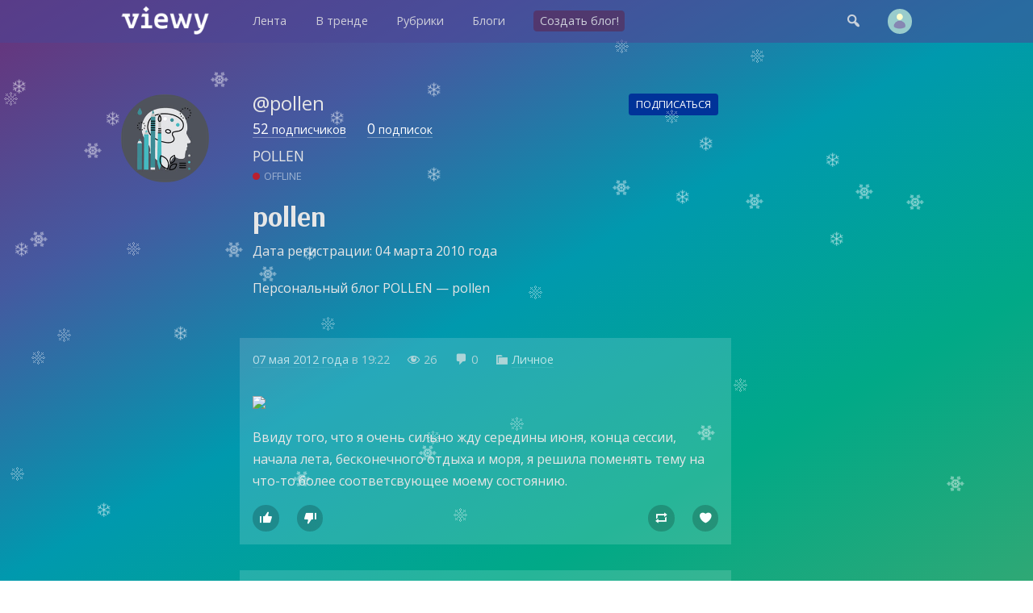

--- FILE ---
content_type: text/html; charset=UTF-8
request_url: https://viewy.ru/pollen
body_size: 13036
content:
<!DOCTYPE html>
<html lang="ru" prefix="og: https://ogp.me/ns#">
<head>
<meta content="ru" http-equiv="Content-Language">
<meta content="text/html; charset=utf-8" http-equiv="Content-Type">
<meta content="width=device-width,user-scalable=no" name="viewport">
<meta content="no-cache" http-equiv="pragma">
<meta content="no-cache" http-equiv="Cache-Control">



<title>POLLEN: pollen - Viewy [стр. 1/29]</title>

<meta property="robots" content="all">
<link rel="icon" type="image/png" href="https://viewy.ru/favicon.ico">
<link rel="apple-touch-icon" type="image/x-icon" href="https://viewy.ru/favicon/favicon-144.png">
<link rel="apple-touch-icon-precomposed" href="https://viewy.ru/favicon/favicon-152.png">
<link rel="icon" type="image/png" href="https://viewy.ru/favicon/favicon-32.png" sizes="32x32">
<link rel="icon" type="image/png" href="https://viewy.ru/favicon/favicon-57.png" sizes="57x57">
<link rel="icon" type="image/png" href="https://viewy.ru/favicon/favicon-76.png" sizes="76x76">
<link rel="icon" type="image/png" href="https://viewy.ru/favicon/favicon-96.png" sizes="96x96">
<link rel="icon" type="image/png" href="https://viewy.ru/favicon/favicon-120.png" sizes="120x120">
<link rel="icon" type="image/png" href="https://viewy.ru/favicon/favicon-128.png" sizes="128x128">
<link rel="icon" type="image/png" href="https://viewy.ru/favicon/favicon-144.png" sizes="144x144">
<link rel="icon" type="image/png" href="https://viewy.ru/favicon/favicon-152.png" sizes="152x152">
<link rel="icon" type="image/png" href="https://viewy.ru/favicon/favicon-180.png" sizes="180x180">
<link rel="icon" type="image/png" href="https://viewy.ru/favicon/favicon-196.png" sizes="196x196">
<link rel="icon" type="image/png" href="https://viewy.ru/favicon/favicon-256.png" sizes="256x256">
<meta property="og:site_name" content="Viewy">
<meta property="og:url" content="https://viewy.ru/pollen">
<meta property="ya:ovs:adult" content="false">
<meta property="ya:ovs:allow_embed" content="true">
<script src="https://viewy.ru/core/java/scale.js" type="text/javascript"></script>
<script src="https://viewy.ru/core/java/snow.js" type="text/javascript"></script>
<link href="https://viewy.ru/pollen" rel="canonical">
<link href="https://viewy.ru/core/style.css" rel="stylesheet" type="text/css">
<link href="https://viewy.ru/core/_default.css?ver=pollen~202601200727" rel="stylesheet" type="text/css" id="user-style">
<link href="https://viewy.ru/core/mobiles.css" rel="stylesheet" type="text/css">
<link href="https://viewy.ru/core/desktop.css" rel="stylesheet" type="text/css">
<link href="https://viewy.ru/sitemap/sitemap.xml" rel="sitemap" type="application/xml">
<!-- Yandex.Metrika counter -->
<script type="text/javascript" >
   (function(m,e,t,r,i,k,a){m[i]=m[i]||function(){(m[i].a=m[i].a||[]).push(arguments)};
   m[i].l=1*new Date();k=e.createElement(t),a=e.getElementsByTagName(t)[0],k.async=1,k.src=r,a.parentNode.insertBefore(k,a)})
   (window, document, "script", "https://mc.yandex.ru/metrika/tag.js", "ym");

   ym(55685047, "init", {
        clickmap:true,
        trackLinks:true,
        accurateTrackBounce:true
   });
</script>
<noscript><div><img src="https://mc.yandex.ru/watch/55685047" style="position:absolute; left:-9999px;" alt="" /></div></noscript>
<!-- /Yandex.Metrika counter -->
<!-- Global site tag (gtag.js) - Google Analytics -->
<script async src="https://www.googletagmanager.com/gtag/js?id=UA-152424751-1"></script>
<script>
  window.dataLayer = window.dataLayer || [];
  function gtag(){dataLayer.push(arguments);}
  gtag('js', new Date());

  gtag('config', 'UA-152424751-1');
</script>
<script src="https://viewy.ru/core/java/page.js" type="text/javascript"></script>

<meta property="title" content="pollen">
<meta property="og:title" content="pollen">
<meta property="twitter:title" content="pollen">
<meta property="og:type" content="profile">
<meta property="profile:username" content="pollen">
<meta property="og:locale" content="ru_RU">
<meta property="og:image" content="https://viewy.ru/data/avatar/viewy.jpg">
<meta property="og:image:type" content="image/png">
<meta property="og:image:secure_url" content="https://viewy.ru/data/avatar/viewy.jpg">
<meta property="vk:image" content="https://viewy.ru/data/avatar/viewy.jpg">

<meta name="description" content="Персональный блог POLLEN — pollen">
<meta property="og:description" content="Персональный блог POLLEN — pollen">
<meta property="twitter:description" content="Персональный блог POLLEN — pollen">

<meta content="блог, личный блог, POLLEN" name="keywords">
<link rel="alternate" type="application/rss+xml" href="https://viewy.ru/feed/pollen">
</head>

<body id="main">

<div id="run" style="display: none"></div>

<div class="tone" id="tone" style="display:none;" onclick="hideblock('tone'); hideblock('search'); hideblock('user-info'); hideblock('piclist-form'); hideblock('cover-form');">
	<div class="help">Чтобы вернуться — просто нажмите в любом месте на затемненном фоне</div>
</div>
<div class="search" id="search" style="display:none;">
	<div class="margin">
		<form id="qform" action="https://viewy.ru/search/" method="get">
			<input id="q" name="q" autofocus="autofocus">
		</form>
	</div>
</div>
<div id="user-info" class="user-info" style="display:none">
	<div class="margin">
		<div class="user-menu">
			<form class="enter" method="post">
				<input class="login" name="login">
				<input class="password" name="password" type="password">
				<input value="run" type="hidden" name="go">
				<input class="run" type="submit" value="Войти">
				<a class="reg" href="https://viewy.ru/register/">Регистрация</a>
				<div class="old"><a href="https://viewy.ru/restore/">Забыли пароль?</a></div>
			</form>
		</div>
	</div>
</div>
<div id="topper" class="top" style="left: 0px; right: 0px; top: 0px">
	<div class="margin">
		<div class="padding">
			<div class="logo"><a href="https://viewy.ru"></a></div>
			<div class="busy" id="menu-tone" style="display: none" onclick="hideblock('menu-tone'); document.getElementById('menu').className = 'menu';"></div>
			<div class="menu" id="menu" style>
			<nav itemscope itemtype="http://schema.org/SiteNavigationElement">
				<ul>
					<li itemprop="name" class="view-mobile"><a itemprop="url" href="https://viewy.ru">Главная</a></li>
					<li itemprop="name" ><a itemprop="url" href="https://viewy.ru/list/">Лента</a></li>
					<li itemprop="name" ><a itemprop="url" href="https://viewy.ru/hot/">В тренде</a></li>
					<li itemprop="name" ><a itemprop="url" href="https://viewy.ru/cat/">Рубрики</a></li>
					<li itemprop="name" ><a itemprop="url" href="https://viewy.ru/blog/">Блоги</a></li>
					<hr class="view-mobile">
					<li itemprop="name" ><a itemprop="url" href="https://viewy.ru/register/"><span class="new">Создать блог!</span></a></li>
					<hr class="view-mobile">
					<li itemprop="name" class="view-mobile"><a itemprop="url" href="https://viewy.ru/support/"><span>Блог проекта</span></a></li>
					<li itemprop="name" class="view-mobile"><a itemprop="url" href="mailto:mail@viewy.ru"><span>Написать нам</span></a></li>

				</ul>
			</nav>
			</div>
			<div class="user">
				<div class="top-icon view-mobile" onclick="showblock('menu-tone'); document.getElementById('menu').className = 'menu-smart';">&#xf349;</div>
				<div class="top-icon" onclick="showblock('tone'); showblock('search'); document.getElementById('q').focus();">&#xf179;</div>
				<div class="user-pic" onclick="showblock('tone'); showblock('user-info');" ></div>
			</div>
		</div>
	</div>
</div>


<div class="content">
	<div class="margin">
		<div class="padding">
			<div class="side-left" id="sl">
				<div class="user-avatar" style="background-image: url('https://viewy.ru/data/avatar/viewy.jpg');"></div>
			</div>
			<div class="side-right" id="sr">
			</div>
			<div class="user-avatar-big view-mobile">
				<div class="user-avatar" style="background-image: url('https://viewy.ru/data/avatar/viewy.jpg');"></div>
				<div class="user-desc-name">POLLEN</div>
				<div class="user-desc-follower"><span><a href="https://viewy.ru/followers/pollen"><strong>52</strong> подписчиков</a></span> <span><a href="https://viewy.ru/follows/pollen"><strong>0</strong> подписок</a></span></div>
			</div>
			<article class="user-desc">
					<div class="user-desc-page">@pollen</div>
					<div class="user-desc-subscribe" onclick="showblock('tone'); showblock('user-info');"><span id="follow" class="follow-blank">Подписаться</span></div>

					<div class="user-desc-follower view-desktop"><span><a href="https://viewy.ru/followers/pollen"><strong>52</strong> подписчиков</a></span> <span><a href="https://viewy.ru/follows/pollen"><strong>0</strong> подписок</a></span></div>
					<div class="user-desc-name view-desktop">POLLEN</div>
					<div class="view-mobile" style="height: 0.1em; clear: both;"></div>
					<div class="user-desc-active offline">OFFLINE</div>
					<h1>pollen</h1>
					<div>Дата регистрации: 04 марта 2010 года</div>
					<p>Персональный блог POLLEN — pollen</p>
					<div class="user-desc-link">
					</div>

			</article>
			<article id="note-34262587">
				<iframe style="display: none" src="https://viewy.ru/core/count/note.php?note=34262587"></iframe>
				<div class="highlight" onclick="href('https://viewy.ru/note/34262587', event, this);">
				<div class="data">
					<span class="view-desktop"><a href="https://viewy.ru/archive/note/2012-05-07">07 мая 2012 года</a> в</span><span class="view-mobile"><a href="https://viewy.ru/archive/note/2012-05-07">07.05.2012</a></span> 19:22					<span class="dash-right view-desktop">&#xf177;</span> <span class="view-desktop">26</span>
					<span class="dash-right view-desktop">&#xf101;</span> <span class="view-desktop">0</span>
					<span class="dash-right">&#xf318;</span> <a href="https://viewy.ru/category/private">Личное</a>
				</div>
				<div class="h1title"><a href="https://viewy.ru/note/34262587"></a></div>
				<p><img itemprop="image" height="300" align="middle" src="https://i019.radikal.ru/1205/4f/9bb167df450e.jpg" width="500" /></p>
<p>Ввиду того, что я очень сильно жду середины июня, конца сессии, начала лета, бесконечного отдыха и моря, я решила поменять тему на что-то более соответсвующее моему состоянию.</p>
					<div class="post-info">
						<div style="float: left;">
							<button title="Лайк" class="like" onclick="showblock('tone'); showblock('user-info'); event.stopPropagation();">&#xf529;</button>
							<button title="Дизлайк" class="dislike" onclick="showblock('tone'); showblock('user-info'); event.stopPropagation();">&#xf542;</button>
						</div>
						<div style="float: right;">
							<button title="Реблог" class="reblog" onclick="showblock('tone'); showblock('user-info'); event.stopPropagation();">&#xf515;</button>
							<button title="В избранное" class="favorite" onclick="showblock('tone'); showblock('user-info'); event.stopPropagation();">&#xf487;</button>
						</div>
						<div style="clear: both;"></div>
					</div>
				</div>
			</article>
			<article id="note-31840821">
				<iframe style="display: none" src="https://viewy.ru/core/count/note.php?note=31840821"></iframe>
				<div class="highlight" onclick="href('https://viewy.ru/note/31840821', event, this);">
				<div class="data">
					<span class="view-desktop"><a href="https://viewy.ru/archive/note/2012-04-03">03 апреля 2012 года</a> в</span><span class="view-mobile"><a href="https://viewy.ru/archive/note/2012-04-03">03.04.2012</a></span> 19:41					<span class="dash-right view-desktop">&#xf177;</span> <span class="view-desktop">29</span>
					<span class="dash-right view-desktop">&#xf101;</span> <span class="view-desktop">0</span>
					<span class="dash-right">&#xf318;</span> <a href="https://viewy.ru/category/private">Личное</a>
				</div>
				<div class="h1title"><a href="https://viewy.ru/note/31840821"></a></div>
				<p>Вот и я. Не хочу ничего писать, потому что настроение на нуле. Часто болит живот (не могу понять, почему на гуманитарных факультетах МГУ нет перерыва на обед?а на технических или около того есть. Что за дискриминация и ущемление прав и здоровья?), отвратительная погода (в апреле снег, сугробы, жуткий ветер, беспросветное небо), огромные завалы на учёбе (100500 переводов в неделю, 100500 распечаток, упражнений, текстов, <i>КУРСОВИК</i> <strike>блеать</strike>), в жизни какие-то сплошные подставы и ножи в спину. Окатили ведром ледяной воды. И вроде я уже высушилась, но одна-единственная холодная струя течет по позвоночнику. Не те люди, не те слова, не те действия. И, конечно, я. Не моя весна. Пережидаю.</p>
					<div class="post-info">
						<div style="float: left;">
							<button title="Лайк" class="like" onclick="showblock('tone'); showblock('user-info'); event.stopPropagation();">&#xf529;</button>
							<button title="Дизлайк" class="dislike" onclick="showblock('tone'); showblock('user-info'); event.stopPropagation();">&#xf542;</button>
						</div>
						<div style="float: right;">
							<button title="Реблог" class="reblog" onclick="showblock('tone'); showblock('user-info'); event.stopPropagation();">&#xf515;</button>
							<button title="В избранное" class="favorite" onclick="showblock('tone'); showblock('user-info'); event.stopPropagation();">&#xf487;</button>
						</div>
						<div style="clear: both;"></div>
					</div>
				</div>
			</article>
			<article id="note-30758115">
				<iframe style="display: none" src="https://viewy.ru/core/count/note.php?note=30758115"></iframe>
				<div class="highlight" onclick="href('https://viewy.ru/note/30758115', event, this);">
				<div class="data">
					<span class="view-desktop"><a href="https://viewy.ru/archive/note/2012-03-21">21 марта 2012 года</a> в</span><span class="view-mobile"><a href="https://viewy.ru/archive/note/2012-03-21">21.03.2012</a></span> 10:33					<span class="dash-right view-desktop">&#xf177;</span> <span class="view-desktop">29</span>
					<span class="dash-right view-desktop">&#xf101;</span> <span class="view-desktop">0</span>
					<span class="dash-right">&#xf318;</span> <a href="https://viewy.ru/category/private">Личное</a>
				</div>
				<div class="h1title"><a href="https://viewy.ru/note/30758115"></a></div>
				<p>О, мой застенчивый герой, <br> ты ловко избежал позора. <br> Как долго я играла роль, <br> не опираясь на партнера! <br> <br> К проклятой помощи твоей <br> я не прибегнула ни разу. <br> Среди кулис, среди теней <br> ты спасся, незаметный глазу. <br> <br> Но в этом сраме и бреду <br> я шла пред публикой жестокой - <br> все на беду, все на виду, <br> все в этой роли одинокой. <br> <br> О, как ты гоготал, партер! <br> Ты не прощал мне очевидность <br> бесстыжую моих потерь, <br> моей улыбки безобидность. <br> <br> И жадно шли твои стада <br> напиться из моей печали. <br> <b>Одна, одна - среди стыда <br> стою с упавшими плечами.</b> <br> <br> Но опрометчивой толпе <br> герой действительный не виден. <br> Герой, как боязно тебе! <br> Не бойся, я тебя не выдам. <br> <br> <b>Вся наша роль - моя лишь роль. <br> Я проиграла в ней жестоко. <br> Вся наша боль - моя лишь боль. <br> Но сколько боли. Сколько. Сколько.</b> <br> <b></b> Бэлла Ахмадулина</p>
					<div class="post-info">
						<div style="float: left;">
							<button title="Лайк" class="like" onclick="showblock('tone'); showblock('user-info'); event.stopPropagation();">&#xf529;</button>
							<button title="Дизлайк" class="dislike" onclick="showblock('tone'); showblock('user-info'); event.stopPropagation();">&#xf542;</button>
						</div>
						<div style="float: right;">
							<button title="Реблог" class="reblog" onclick="showblock('tone'); showblock('user-info'); event.stopPropagation();">&#xf515;</button>
							<button title="В избранное" class="favorite" onclick="showblock('tone'); showblock('user-info'); event.stopPropagation();">&#xf487;</button>
						</div>
						<div style="clear: both;"></div>
					</div>
				</div>
			</article>
			<article id="note-30756962">
				<iframe style="display: none" src="https://viewy.ru/core/count/note.php?note=30756962"></iframe>
				<div class="highlight" onclick="href('https://viewy.ru/note/30756962', event, this);">
				<div class="data">
					<span class="view-desktop"><a href="https://viewy.ru/archive/note/2012-03-21">21 марта 2012 года</a> в</span><span class="view-mobile"><a href="https://viewy.ru/archive/note/2012-03-21">21.03.2012</a></span> 10:06					<span class="dash-right view-desktop">&#xf177;</span> <span class="view-desktop">27</span>
					<span class="dash-right view-desktop">&#xf101;</span> <span class="view-desktop">0</span>
					<span class="dash-right">&#xf318;</span> <a href="https://viewy.ru/category/private">Личное</a>
				</div>
				<div class="h1title"><a href="https://viewy.ru/note/30756962"></a></div>
				<p>Полностью неудасное начало весны. Уже месяц я болею и никак не могу выкарабкаться. Замкнутый круг. Началось всё с танзилита, еще до Италии, потом насморк, потом горло, потом голос пропал и так до сих пор. Это ужасно выматывает и раздаражает, потому что быстро устаю, не могу нормально просыпаться по утрам, не хватает сил даже на институт. Постоянно отменяю работу, не могу втсретиться с друзьями по-нормальному. Очень много домашнего задания, бесконечного, изо дня в день, из недели в неделю. Надо писать курсовик. Работать. Для всего находить время, это всё так сложно и нереально. Может, потому что я на нуле из-за болезни.</p>
					<div class="post-info">
						<div style="float: left;">
							<button title="Лайк" class="like" onclick="showblock('tone'); showblock('user-info'); event.stopPropagation();">&#xf529;</button>
							<button title="Дизлайк" class="dislike" onclick="showblock('tone'); showblock('user-info'); event.stopPropagation();">&#xf542;</button>
						</div>
						<div style="float: right;">
							<button title="Реблог" class="reblog" onclick="showblock('tone'); showblock('user-info'); event.stopPropagation();">&#xf515;</button>
							<button title="В избранное" class="favorite" onclick="showblock('tone'); showblock('user-info'); event.stopPropagation();">&#xf487;</button>
						</div>
						<div style="clear: both;"></div>
					</div>
				</div>
			</article>
			<article id="note-29862185">
				<iframe style="display: none" src="https://viewy.ru/core/count/note.php?note=29862185"></iframe>
				<div class="highlight" onclick="href('https://viewy.ru/note/29862185', event, this);">
				<div class="data">
					<span class="view-desktop"><a href="https://viewy.ru/archive/note/2012-03-09">09 марта 2012 года</a> в</span><span class="view-mobile"><a href="https://viewy.ru/archive/note/2012-03-09">09.03.2012</a></span> 20:21					<span class="dash-right view-desktop">&#xf177;</span> <span class="view-desktop">26</span>
					<span class="dash-right view-desktop">&#xf101;</span> <span class="view-desktop">0</span>
					<span class="dash-right">&#xf318;</span> <a href="https://viewy.ru/category/private">Личное</a>
				</div>
				<div class="h1title"><a href="https://viewy.ru/note/29862185"></a></div>
				<p>Вот и я вернулась. Все меня спрашивают про какие-то сногшибательные впечатления, ну о чём вы, я была уже третий раз в одном и том же городе, там тепло и уютно, как дома, но уже без тех, понятное дело, восхитительных эмоций. Я как будто встретилась со старым знакомым после долгой разлуки. Любимая моя Италия. <br> Времени совсем нет на какой-то красивый пост, но как-нибудь кину фотки с этой поездки, для атмосферности. Вся в делах и заботах, хочу уже, чтобы прошла первая неделя, а то со столькими надо встретиться, столько всего обсудить, столькими новостями поделиться, столько уроков сделать, пропущенное наверстать&#8230; Скорее бы прошли уже первые дни после приезда откуда-нибудь, я их так не люблю. Сплошные планы, новости, много информации, много дел и мало времени. Надо влиться и все будет по-прежнему уже до конца семестра.</p>
<p>Привет, Москва. Давай уже весну побыстрее, а то после +20 и солнца над головой, тут как-то не совсем весна.</p>
					<div class="post-info">
						<div style="float: left;">
							<button title="Лайк" class="like" onclick="showblock('tone'); showblock('user-info'); event.stopPropagation();">&#xf529;</button>
							<button title="Дизлайк" class="dislike" onclick="showblock('tone'); showblock('user-info'); event.stopPropagation();">&#xf542;</button>
						</div>
						<div style="float: right;">
							<button title="Реблог" class="reblog" onclick="showblock('tone'); showblock('user-info'); event.stopPropagation();">&#xf515;</button>
							<button title="В избранное" class="favorite" onclick="showblock('tone'); showblock('user-info'); event.stopPropagation();">&#xf487;</button>
						</div>
						<div style="clear: both;"></div>
					</div>
				</div>
			</article>
			<article id="note-29268642">
				<iframe style="display: none" src="https://viewy.ru/core/count/note.php?note=29268642"></iframe>
				<div class="highlight" onclick="href('https://viewy.ru/note/29268642', event, this);">
				<div class="data">
					<span class="view-desktop"><a href="https://viewy.ru/archive/note/2012-03-02">02 марта 2012 года</a> в</span><span class="view-mobile"><a href="https://viewy.ru/archive/note/2012-03-02">02.03.2012</a></span> 19:33					<span class="dash-right view-desktop">&#xf177;</span> <span class="view-desktop">26</span>
					<span class="dash-right view-desktop">&#xf101;</span> <span class="view-desktop">0</span>
					<span class="dash-right">&#xf318;</span> <a href="https://viewy.ru/category/private">Личное</a>
				</div>
				<div class="h1title"><a href="https://viewy.ru/note/29268642"></a></div>
				<p>Кстати, про перемены. Жизнь совсем не простая штука. И всё, что в ней происходит тоже лишено простоты. Не хватит никому простого желания а ля "если ты чего-то захочешь, весь мир будет способствовать" и блаблабла. Да и действий тоже не хватит. Не знаю, что такое должно произойти, что такое надо сделать, чтобы желания сбывались, чтобы достичь желаемого. Наверное, это какой-то микс. И желания, и действий, и просто стечение обстоятельств, случайные неслучайности, перечение параллельных прямых. Надо попасть в струю, поймать волну.</p>
<p>Сейчас меня одновременно раздражает как позиция "верь и надейся, всё будет", так и "всё в твоих руках, строй своё счастье". Я ясно вижу своё счастье, но его <b>никак</b> не построить сейчас. Ни одного кирпичика. А строить можно только когда у тебя уже есть есть хотя бы пара кирпичей. На пустом месте это просто не из чего делать.</p>
<p>Вот такой вот тупик. Просто нужно это стечение обстоятельств, эта моя волна.</p>
					<div class="post-info">
						<div style="float: left;">
							<button title="Лайк" class="like" onclick="showblock('tone'); showblock('user-info'); event.stopPropagation();">&#xf529;</button>
							<button title="Дизлайк" class="dislike" onclick="showblock('tone'); showblock('user-info'); event.stopPropagation();">&#xf542;</button>
						</div>
						<div style="float: right;">
							<button title="Реблог" class="reblog" onclick="showblock('tone'); showblock('user-info'); event.stopPropagation();">&#xf515;</button>
							<button title="В избранное" class="favorite" onclick="showblock('tone'); showblock('user-info'); event.stopPropagation();">&#xf487;</button>
						</div>
						<div style="clear: both;"></div>
					</div>
				</div>
			</article>
			<article id="note-29016593">
				<iframe style="display: none" src="https://viewy.ru/core/count/note.php?note=29016593"></iframe>
				<div class="highlight" onclick="href('https://viewy.ru/note/29016593', event, this);">
				<div class="data">
					<span class="view-desktop"><a href="https://viewy.ru/archive/note/2012-02-28">28 февраля 2012 года</a> в</span><span class="view-mobile"><a href="https://viewy.ru/archive/note/2012-02-28">28.02.2012</a></span> 15:28					<span class="dash-right view-desktop">&#xf177;</span> <span class="view-desktop">21</span>
					<span class="dash-right view-desktop">&#xf101;</span> <span class="view-desktop">0</span>
					<span class="dash-right">&#xf318;</span> <a href="https://viewy.ru/category/private">Личное</a>
				</div>
				<div class="h1title"><a href="https://viewy.ru/note/29016593"></a></div>
				<p>Вчера сидела-сидела и неожиданно поняла, почему я не хочу ничего писать на viewy, хотя мысли в голове бывают разные. Может быть, это и неправильно, но мой блог читаю мои друзья, с которым я общаюсь\встречаюсь в повседневной жизни. Но это меня как раз не смущает. Меня <strike>смущает</strike> раздражает то, что если я что-то напишу сюда, то мне звонят\пишут и начинают расспрашивать. Мол, вот, ты написала на viewy, и&#8230; и пошло-поехало. Не то, чтобы я не хочу рассказывать друзьям о своей жизни. Но ведь именно <b>рассказывать.</b> А не пересказывать то, что они уже и так прочитали. Выбирать из всех событий\мыслей именно то, что я <i>сама</i> хочу им рассказать. А это далеко не все мысли в моей голове. И очень часто от написания постов меня останавливает этот факт. Как бы глупо это ни звучало, но я пишу сюда для себя и только для себя. И даже если бы у меня было 0 следяющих, я бы всё равно сюда писала. Хотя, конечно, я всегда жду отклика. Но от незнакомых людей. Говорят же, что рассказать что-то незнакомому человеку в 100500 раз легче. И это правда.</p>
<p>Я доверяю своим друзьям и очень люблю их. Но, возможно это и звучит странно, если я выложила сюда какие-то свои мысли, это не значит, что они открытая тема для обсуждений даже между нами. Мне кажется, наоборот, что если я дала кому-то ссылку на свой блог, я доверила этому человеку свои мысли. Это как дать ему ключ от шкатулки с секретами. Но опять же, я не хочу обсуждать то, что лежит в этой шкатулке.</p>
<p>На фоне всего этого, получается, что или я пишу посты а ля "пришла-поела-умерла" или выкладываю картинки с цитатами. Или пропадаю на недели.</p>
<p>Может уже завести другой блог(?)</p>
					<div class="post-info">
						<div style="float: left;">
							<button title="Лайк" class="like" onclick="showblock('tone'); showblock('user-info'); event.stopPropagation();">&#xf529;</button>
							<button title="Дизлайк" class="dislike" onclick="showblock('tone'); showblock('user-info'); event.stopPropagation();">&#xf542;</button>
						</div>
						<div style="float: right;">
							<button title="Реблог" class="reblog" onclick="showblock('tone'); showblock('user-info'); event.stopPropagation();">&#xf515;</button>
							<button title="В избранное" class="favorite" onclick="showblock('tone'); showblock('user-info'); event.stopPropagation();">&#xf487;</button>
						</div>
						<div style="clear: both;"></div>
					</div>
				</div>
			</article>
			<article id="note-28770221">
				<iframe style="display: none" src="https://viewy.ru/core/count/note.php?note=28770221"></iframe>
				<div class="highlight" onclick="href('https://viewy.ru/note/28770221', event, this);">
				<div class="data">
					<span class="view-desktop"><a href="https://viewy.ru/archive/note/2012-02-25">25 февраля 2012 года</a> в</span><span class="view-mobile"><a href="https://viewy.ru/archive/note/2012-02-25">25.02.2012</a></span> 16:26					<span class="dash-right view-desktop">&#xf177;</span> <span class="view-desktop">20</span>
					<span class="dash-right view-desktop">&#xf101;</span> <span class="view-desktop">0</span>
					<span class="dash-right">&#xf318;</span> <a href="https://viewy.ru/category/private">Личное</a>
				</div>
				<div class="h1title"><a href="https://viewy.ru/note/28770221"></a></div>
				<p><img itemprop="image" height="170" align="right" src="https://s018.radikal.ru/i505/1202/63/83212c0394fd.jpg" width="300" /></p>
<p></p>
<p></p>
<p></p>
<p></p>
<p></p>
<p></p>
<p></p>
<p>Очень хочется многое в себе поменять. Хочу стать добрее к людям, не обращать внимание на идиотов, которые были, есть и будут в окружении всегда. Но с другой стороны, хочется быть жестче, чтобы эти идиоты даже не думали лезть к тебе. Не стоит тратить время на людей, которые для тебя ничего не значат. Говорить о них что-то плохое, в отместку. Даже если они тебе тоже что-то сделали. Надо отпускать, тем людям уже не поможешь, а свою карму засорять не стоит. Еще мне иногда очень не хватает уверенности в себе. Но надо знать грань между уверенностью и самоуверенностью, чтобы не переборщить. Хочется навести порядок на полках моей жизни. Расставить всё не в алфавитном порядке, а в порядке значимости. Протереть пыль между книгами. А может, там есть книги, которые я никогда больше не открою, они просто занимают место новых. Или наоборот, какой-то определенной книги не хватает. Впрочем, с этим я еще не разобралась.</p>
<p>А самое главное, что я всё чаще в себе замечаю с всё большим раздражением - это моя противоречивость. В суждениях и поступках. И частная неопределенность.</p>
<p><i>Правда, есть над чем работать?</i> <b> <i>И это главное</i>. </b></p>
					<div class="post-info">
						<div style="float: left;">
							<button title="Лайк" class="like" onclick="showblock('tone'); showblock('user-info'); event.stopPropagation();">&#xf529;</button>
							<button title="Дизлайк" class="dislike" onclick="showblock('tone'); showblock('user-info'); event.stopPropagation();">&#xf542;</button>
						</div>
						<div style="float: right;">
							<button title="Реблог" class="reblog" onclick="showblock('tone'); showblock('user-info'); event.stopPropagation();">&#xf515;</button>
							<button title="В избранное" class="favorite" onclick="showblock('tone'); showblock('user-info'); event.stopPropagation();">&#xf487;</button>
						</div>
						<div style="clear: both;"></div>
					</div>
				</div>
			</article>
			<article id="note-28628566">
				<iframe style="display: none" src="https://viewy.ru/core/count/note.php?note=28628566"></iframe>
				<div class="highlight" onclick="href('https://viewy.ru/note/28628566', event, this);">
				<div class="data">
					<span class="view-desktop"><a href="https://viewy.ru/archive/note/2012-02-23">23 февраля 2012 года</a> в</span><span class="view-mobile"><a href="https://viewy.ru/archive/note/2012-02-23">23.02.2012</a></span> 20:35					<span class="dash-right view-desktop">&#xf177;</span> <span class="view-desktop">22</span>
					<span class="dash-right view-desktop">&#xf101;</span> <span class="view-desktop">0</span>
					<span class="dash-right">&#xf318;</span> <a href="https://viewy.ru/category/private">Личное</a>
				</div>
				<div class="h1title"><a href="https://viewy.ru/note/28628566"></a></div>
				<p>Я правда тут и читаю всю ленту, которая накапливается за день. А у меня каждый день накапливаются дела, так что к вечеру я выжатый лимон. Университет, горы домашнего задания, каждый день куда-то хожу с кем-то встречаюсь, так и пролетают дни. Просто хочу, чтобы все знали, что ничего со мной не случилось. Даже скорее наоборот - жизнь так стремительно налаживается, что не хватает времени на жизнь он-лайн. Это, наверное, первый месяц за последние полгода, когда у меня правда всё ровно и хорошо. Одним словом, дело близится к весне и лету :) </p>
					<div class="post-info">
						<div style="float: left;">
							<button title="Лайк" class="like" onclick="showblock('tone'); showblock('user-info'); event.stopPropagation();">&#xf529;</button>
							<button title="Дизлайк" class="dislike" onclick="showblock('tone'); showblock('user-info'); event.stopPropagation();">&#xf542;</button>
						</div>
						<div style="float: right;">
							<button title="Реблог" class="reblog" onclick="showblock('tone'); showblock('user-info'); event.stopPropagation();">&#xf515;</button>
							<button title="В избранное" class="favorite" onclick="showblock('tone'); showblock('user-info'); event.stopPropagation();">&#xf487;</button>
						</div>
						<div style="clear: both;"></div>
					</div>
				</div>
			</article>
			<article id="note-27876481">
				<iframe style="display: none" src="https://viewy.ru/core/count/note.php?note=27876481"></iframe>
				<div class="highlight" onclick="href('https://viewy.ru/note/27876481', event, this);">
				<div class="data">
					<span class="view-desktop"><a href="https://viewy.ru/archive/note/2012-02-14">14 февраля 2012 года</a> в</span><span class="view-mobile"><a href="https://viewy.ru/archive/note/2012-02-14">14.02.2012</a></span> 10:31					<span class="dash-right view-desktop">&#xf177;</span> <span class="view-desktop">20</span>
					<span class="dash-right view-desktop">&#xf101;</span> <span class="view-desktop">0</span>
					<span class="dash-right">&#xf318;</span> <a href="https://viewy.ru/category/private">Личное</a>
				</div>
				<div class="h1title"><a href="https://viewy.ru/note/27876481"></a></div>
				<p><img itemprop="image" height="175" align="right" src="https://s018.radikal.ru/i527/1202/73/dee08dafb6ab.jpg" width="300" /></p>
<p></p>
<p></p>
<p></p>
<p></p>
<p></p>
<p></p>
<p></p>
<p>Не успела я пойти учиться, как заболела. Обострился мой тонзилит. Но я почему-то даже ни капли не переживаю, даже наоборот: мне очень кайфово опять посидеть дома. Как-то не клеится у меня в этом семестре учёба, не могу влиться в процесс. Не могу взять себя в руки, начать делать уроки, ложиться спать раньше, чтобы вставать в 6 утра каждый день. Не могу войти в свой обычный режим. Плюс работать же надо. Еще был жуткий холод, который я как раз пересидела дома. Сейчас уже хотя бы можно не бояться выйти на улицу. Кому как, а для меня всё, что ниже -10 уже адский холод и <i>божемойкакжить.</i> Тем более, в Москве такое редко бывает, поэтому я воспринимаю низкие температуры как конец света.</p>
<p>В общем, пока я последние 2 дня сижу дома, надо настроить себя на учёбу и новый график, тем более я скоро улетаю. Пойду как раз сейчас делать уроки и писать переводы. А то когда я выйду на учёбу, у меня не будет хватать так обстоятельно времени на всё, и я буду жалеть, что не воспользовалась им сейчас.</p>
<p>Удачного вам дня и всей недели. И, кстати, с днём любви. Желаю тем, у кого нет второй половинки, обрести её, а счастливчикам сохранить эту любовь. Хотя я и считаю все эти праздники глупыми, но всё же, может, для кого-то это очень важно.</p>
					<div class="post-info">
						<div style="float: left;">
							<button title="Лайк" class="like" onclick="showblock('tone'); showblock('user-info'); event.stopPropagation();">&#xf529;</button>
							<button title="Дизлайк" class="dislike" onclick="showblock('tone'); showblock('user-info'); event.stopPropagation();">&#xf542;</button>
						</div>
						<div style="float: right;">
							<button title="Реблог" class="reblog" onclick="showblock('tone'); showblock('user-info'); event.stopPropagation();">&#xf515;</button>
							<button title="В избранное" class="favorite" onclick="showblock('tone'); showblock('user-info'); event.stopPropagation();">&#xf487;</button>
						</div>
						<div style="clear: both;"></div>
					</div>
				</div>
			</article>
			<article id="note-27875862">
				<iframe style="display: none" src="https://viewy.ru/core/count/note.php?note=27875862"></iframe>
				<div class="highlight" onclick="href('https://viewy.ru/note/27875862', event, this);">
				<div class="data">
					<span class="view-desktop"><a href="https://viewy.ru/archive/note/2012-02-14">14 февраля 2012 года</a> в</span><span class="view-mobile"><a href="https://viewy.ru/archive/note/2012-02-14">14.02.2012</a></span> 10:18					<span class="dash-right view-desktop">&#xf177;</span> <span class="view-desktop">21</span>
					<span class="dash-right view-desktop">&#xf101;</span> <span class="view-desktop">0</span>
					<span class="dash-right">&#xf318;</span> <a href="https://viewy.ru/category/private">Личное</a>
				</div>
				<div class="h1title"><a href="https://viewy.ru/note/27875862"></a></div>
				<p><img itemprop="image" width="500" src="https://i011.radikal.ru/1202/b3/fb237140071a.jpg" align="middle" height="333" /></p>
<p>Доброе утро, дорогие</p>
<p>



</p>
<p>



 <br> 



</p>
<p>



</p>
					<div class="post-info">
						<div style="float: left;">
							<button title="Лайк" class="like" onclick="showblock('tone'); showblock('user-info'); event.stopPropagation();">&#xf529;</button>
							<button title="Дизлайк" class="dislike" onclick="showblock('tone'); showblock('user-info'); event.stopPropagation();">&#xf542;</button>
						</div>
						<div style="float: right;">
							<button title="Реблог" class="reblog" onclick="showblock('tone'); showblock('user-info'); event.stopPropagation();">&#xf515;</button>
							<button title="В избранное" class="favorite" onclick="showblock('tone'); showblock('user-info'); event.stopPropagation();">&#xf487;</button>
						</div>
						<div style="clear: both;"></div>
					</div>
				</div>
			</article>
			<article id="note-27480036">
				<iframe style="display: none" src="https://viewy.ru/core/count/note.php?note=27480036"></iframe>
				<div class="highlight" onclick="href('https://viewy.ru/note/27480036', event, this);">
				<div class="data">
					<span class="view-desktop"><a href="https://viewy.ru/archive/note/2012-02-09">09 февраля 2012 года</a> в</span><span class="view-mobile"><a href="https://viewy.ru/archive/note/2012-02-09">09.02.2012</a></span> 12:12					<span class="dash-right view-desktop">&#xf177;</span> <span class="view-desktop">20</span>
					<span class="dash-right view-desktop">&#xf101;</span> <span class="view-desktop">0</span>
					<span class="dash-right">&#xf318;</span> <a href="https://viewy.ru/category/private">Личное</a>
				</div>
				<div class="h1title"><a href="https://viewy.ru/note/27480036"></a></div>
				<p><img itemprop="image" align="middle" width="370" src="https://s018.radikal.ru/i519/1202/18/710aaabf2e28.jpg" height="200" /></p>
<p>Сегодня очень хороший день, хотя должно всё было быть наоборот. В университете была всего одна самая первая пара. А должно было быть 4. Одного преподавателя нет, второй заболел, а третьего сами <strike>отменили</strike> перенесли, чтобы не сидеть два окна. И работу я отменила, перенесла всё на субботу. Поэтому приехала домой и наслаждаюсь жизнью :) Сейчас буду заниматься французским, потом почитаю (вчера ночью начала читать <i>"Алые паруса А. Грина"</i>), а вечером посмотрю фильм какой-нибудь хороший. В общем-то, сейчас поулягутся страсти в университете, связанные с новым преподавательским составом, неудобным расписание и тем, что нам опять надо учиться вместе и всё войдёт в своё русло.</p>
<p>И у меня наконец-то вас <b>70!</b> Спасибо вам большое. И с прибытием 402, manukyan, tenkovaap, dinykuku, genhor. Помню, что я очень давно уже никого не приветствовала, хотя пополнения в рядах были. Простите, если кого забыла.</p>
					<div class="post-info">
						<div style="float: left;">
							<button title="Лайк" class="like" onclick="showblock('tone'); showblock('user-info'); event.stopPropagation();">&#xf529;</button>
							<button title="Дизлайк" class="dislike" onclick="showblock('tone'); showblock('user-info'); event.stopPropagation();">&#xf542;</button>
						</div>
						<div style="float: right;">
							<button title="Реблог" class="reblog" onclick="showblock('tone'); showblock('user-info'); event.stopPropagation();">&#xf515;</button>
							<button title="В избранное" class="favorite" onclick="showblock('tone'); showblock('user-info'); event.stopPropagation();">&#xf487;</button>
						</div>
						<div style="clear: both;"></div>
					</div>
				</div>
			</article>
			<article id="note-27399517">
				<iframe style="display: none" src="https://viewy.ru/core/count/note.php?note=27399517"></iframe>
				<div class="highlight" onclick="href('https://viewy.ru/note/27399517', event, this);">
				<div class="data">
					<span class="view-desktop"><a href="https://viewy.ru/archive/note/2012-02-08">08 февраля 2012 года</a> в</span><span class="view-mobile"><a href="https://viewy.ru/archive/note/2012-02-08">08.02.2012</a></span> 11:40					<span class="dash-right view-desktop">&#xf177;</span> <span class="view-desktop">22</span>
					<span class="dash-right view-desktop">&#xf101;</span> <span class="view-desktop">0</span>
					<span class="dash-right">&#xf318;</span> <a href="https://viewy.ru/category/private">Личное</a>
				</div>
				<div class="h1title"><a href="https://viewy.ru/note/27399517"></a></div>
				<p><i>Город зажигает фонари,</i></p> 
<p><i>а в душе по-прежнему темно.</i></p> 
<p><i>Знаешь, разбиваются мечты,</i></p> 
<p><i>если рядом нету никого.</i></p> 
<p><b>&copy;</b></p>
					<div class="post-info">
						<div style="float: left;">
							<button title="Лайк" class="like" onclick="showblock('tone'); showblock('user-info'); event.stopPropagation();">&#xf529;</button>
							<button title="Дизлайк" class="dislike" onclick="showblock('tone'); showblock('user-info'); event.stopPropagation();">&#xf542;</button>
						</div>
						<div style="float: right;">
							<button title="Реблог" class="reblog" onclick="showblock('tone'); showblock('user-info'); event.stopPropagation();">&#xf515;</button>
							<button title="В избранное" class="favorite" onclick="showblock('tone'); showblock('user-info'); event.stopPropagation();">&#xf487;</button>
						</div>
						<div style="clear: both;"></div>
					</div>
				</div>
			</article>
			<article id="note-27399300">
				<iframe style="display: none" src="https://viewy.ru/core/count/note.php?note=27399300"></iframe>
				<div class="highlight" onclick="href('https://viewy.ru/note/27399300', event, this);">
				<div class="data">
					<span class="view-desktop"><a href="https://viewy.ru/archive/note/2012-02-08">08 февраля 2012 года</a> в</span><span class="view-mobile"><a href="https://viewy.ru/archive/note/2012-02-08">08.02.2012</a></span> 11:37					<span class="dash-right view-desktop">&#xf177;</span> <span class="view-desktop">23</span>
					<span class="dash-right view-desktop">&#xf101;</span> <span class="view-desktop">0</span>
					<span class="dash-right">&#xf318;</span> <a href="https://viewy.ru/category/private">Личное</a>
				</div>
				<div class="h1title"><a href="https://viewy.ru/note/27399300"></a></div>
				<p><img itemprop="image" height="333" align="middle" src="https://s018.radikal.ru/i522/1202/aa/861d10c2f9cd.jpg" width="500" /></p>
<p><i>Ничто не является хорошим или плохим &ndash; все зависит от того, как мы смотрим на вещи.</i></p> 
<p><b>У. Шекспир</b></p>
					<div class="post-info">
						<div style="float: left;">
							<button title="Лайк" class="like" onclick="showblock('tone'); showblock('user-info'); event.stopPropagation();">&#xf529;</button>
							<button title="Дизлайк" class="dislike" onclick="showblock('tone'); showblock('user-info'); event.stopPropagation();">&#xf542;</button>
						</div>
						<div style="float: right;">
							<button title="Реблог" class="reblog" onclick="showblock('tone'); showblock('user-info'); event.stopPropagation();">&#xf515;</button>
							<button title="В избранное" class="favorite" onclick="showblock('tone'); showblock('user-info'); event.stopPropagation();">&#xf487;</button>
						</div>
						<div style="clear: both;"></div>
					</div>
				</div>
			</article>
			<article id="note-27370786">
				<iframe style="display: none" src="https://viewy.ru/core/count/note.php?note=27370786"></iframe>
				<div class="highlight" onclick="href('https://viewy.ru/note/27370786', event, this);">
				<div class="data">
					<span class="view-desktop"><a href="https://viewy.ru/archive/note/2012-02-07">07 февраля 2012 года</a> в</span><span class="view-mobile"><a href="https://viewy.ru/archive/note/2012-02-07">07.02.2012</a></span> 20:04					<span class="dash-right view-desktop">&#xf177;</span> <span class="view-desktop">23</span>
					<span class="dash-right view-desktop">&#xf101;</span> <span class="view-desktop">0</span>
					<span class="dash-right">&#xf318;</span> <a href="https://viewy.ru/category/private">Личное</a>
				</div>
				<div class="h1title"><a href="https://viewy.ru/note/27370786"></a></div>
				<p><b>7.02.12</b></p> 
<p>Сегодня первый день в университете после каникул. Сплошные разочарования. В расписании, в людях, в преподавателях. Есть только несколько положительных моментов. Но в основном было плохое настроение и разболелась голова к вечеру. Даже не хочется тут описывать тонкости <b>,</b> потому что это несусветная муть. Как будто не было месяца отдыха (считая сессию). Опять всё и все так же бесят как и до каникул уже с первого дня.</p>
<p>Но самое главное, что после сегодняшнего дня я сделала кое-какие выводы. Буду стараться быть еще большим интровертом в университете и стараться хорошо относиться к людям. Ну по крайней мере, без негатива. Нейтрально. Хотя многие бесят просто до безобразия. <b></b></p>
<p>А вообще, сегодня просто не было моей любимой чипсы, по которой я очень соскучилась. И я не успела еще переварить расписание. <b></b> Не выспалась и не влилась в струю. Всё наладится.</p>
					<div class="post-info">
						<div style="float: left;">
							<button title="Лайк" class="like" onclick="showblock('tone'); showblock('user-info'); event.stopPropagation();">&#xf529;</button>
							<button title="Дизлайк" class="dislike" onclick="showblock('tone'); showblock('user-info'); event.stopPropagation();">&#xf542;</button>
						</div>
						<div style="float: right;">
							<button title="Реблог" class="reblog" onclick="showblock('tone'); showblock('user-info'); event.stopPropagation();">&#xf515;</button>
							<button title="В избранное" class="favorite" onclick="showblock('tone'); showblock('user-info'); event.stopPropagation();">&#xf487;</button>
						</div>
						<div style="clear: both;"></div>
					</div>
				</div>
			</article>
		</div>
	<div class="navi"><a class="act" href="https://viewy.ru/pollen/">1</a> → <a href="https://viewy.ru/pollen/2">2</a><a href="https://viewy.ru/pollen/3">3</a> ... <a href="https://viewy.ru/pollen/29">29</a></div>
	</div>
</div>

<div class="list" id="y1">
	<div class="margin">
		<h3>POLLEN</h3>
		<p class="info">Самые популярные посты</p>
		<div class="item-33">
			<div class="padding">
				<div class="teaser tt" style="background-image: url('https://viewy.ru/core/images/note.jpg'); height: 16em;">
					<div id="glow-31840821" class="glow glow-16" style="height: 16em; background: linear-gradient(to top, rgba(0, 0, 0, 0.5) 65%, transparent 90%);" onclick="href('https://viewy.ru/note/31840821', event, this);">
					<a class="item-click" href="https://viewy.ru/note/31840821" style="left: 0px; top: 0px"></a>
						<div class="count-block"><span class="count-icon">&#xf177;</span><span class="count-num">29</span></div>
						<div id="cat-31840821" onclick="href('https://viewy.ru/note/31840821', event, this);" class="catname"><a href="https://viewy.ru/category/private"><span style="background-color: #5A3C8C;">Личное</span></a></div>
						<div class="title" style="padding: 1.2em 1.5em 0.7em 1.5em;">
							<h2> </h2>
						</div>
						<div class="preview"><p>Вот и я. Не хочу ничего писать, потому что настроение на нуле. Часто болит живот (не могу понять, почему на гуманитарных факультетах МГУ ...</p></div>
						<div id="desc-31840821" class="desc" onclick="href('https://viewy.ru/note/31840821', event, this);"><a href="https://viewy.ru/pollen"><span class="source">POLLEN</span></a></div>
					</div>
				</div>
			</div>
		</div>
		<div class="item-33">
			<div class="padding">
				<div class="teaser tt" style="background-image: url('https://viewy.ru/core/images/note.jpg'); height: 16em;">
					<div id="glow-30758115" class="glow glow-16" style="height: 16em; background: linear-gradient(to top, rgba(0, 0, 0, 0.5) 65%, transparent 90%);" onclick="href('https://viewy.ru/note/30758115', event, this);">
					<a class="item-click" href="https://viewy.ru/note/30758115" style="left: 0px; top: 0px"></a>
						<div class="count-block"><span class="count-icon">&#xf177;</span><span class="count-num">29</span></div>
						<div id="cat-30758115" onclick="href('https://viewy.ru/note/30758115', event, this);" class="catname"><a href="https://viewy.ru/category/private"><span style="background-color: #5A3C8C;">Личное</span></a></div>
						<div class="title" style="padding: 1.2em 1.5em 0.7em 1.5em;">
							<h2> </h2>
						</div>
						<div class="preview"><p>О, мой застенчивый герой,  ты ловко избежал позора.  Как долго я играла роль,  не опираясь на партнера!   К проклятой помощи твоей  я не ...</p></div>
						<div id="desc-30758115" class="desc" onclick="href('https://viewy.ru/note/30758115', event, this);"><a href="https://viewy.ru/pollen"><span class="source">POLLEN</span></a></div>
					</div>
				</div>
			</div>
		</div>
		<div class="item-33">
			<div class="padding">
				<div class="teaser tt" style="background-image: url('https://viewy.ru/core/images/note.jpg'); height: 16em;">
					<div id="glow-30756962" class="glow glow-16" style="height: 16em; background: linear-gradient(to top, rgba(0, 0, 0, 0.5) 65%, transparent 90%);" onclick="href('https://viewy.ru/note/30756962', event, this);">
					<a class="item-click" href="https://viewy.ru/note/30756962" style="left: 0px; top: 0px"></a>
						<div class="count-block"><span class="count-icon">&#xf177;</span><span class="count-num">27</span></div>
						<div id="cat-30756962" onclick="href('https://viewy.ru/note/30756962', event, this);" class="catname"><a href="https://viewy.ru/category/private"><span style="background-color: #5A3C8C;">Личное</span></a></div>
						<div class="title" style="padding: 1.2em 1.5em 0.7em 1.5em;">
							<h2> </h2>
						</div>
						<div class="preview"><p>Полностью неудасное начало весны. Уже месяц я болею и никак не могу выкарабкаться. Замкнутый круг. Началось всё с танзилита, еще до Итали...</p></div>
						<div id="desc-30756962" class="desc" onclick="href('https://viewy.ru/note/30756962', event, this);"><a href="https://viewy.ru/pollen"><span class="source">POLLEN</span></a></div>
					</div>
				</div>
			</div>
		</div>
		<div class="item-33">
			<div class="padding">
				<div class="teaser tt" style="background-image: url('https://viewy.ru/core/images/note.jpg'); height: 16em;">
					<div id="glow-34262587" class="glow glow-16" style="height: 16em; background: linear-gradient(to top, rgba(0, 0, 0, 0.5) 65%, transparent 90%);" onclick="href('https://viewy.ru/note/34262587', event, this);">
					<a class="item-click" href="https://viewy.ru/note/34262587" style="left: 0px; top: 0px"></a>
						<div class="count-block"><span class="count-icon">&#xf177;</span><span class="count-num">26</span></div>
						<div id="cat-34262587" onclick="href('https://viewy.ru/note/34262587', event, this);" class="catname"><a href="https://viewy.ru/category/private"><span style="background-color: #5A3C8C;">Личное</span></a></div>
						<div class="title" style="padding: 1.2em 1.5em 0.7em 1.5em;">
							<h2> </h2>
						</div>
						<div class="preview"><p>Ввиду того, что я очень сильно жду середины июня, конца сессии, начала лета, бесконечного отдыха и моря, я решила поменять тему на что-то...</p></div>
						<div id="desc-34262587" class="desc" onclick="href('https://viewy.ru/note/34262587', event, this);"><a href="https://viewy.ru/pollen"><span class="source">POLLEN</span></a></div>
					</div>
				</div>
			</div>
		</div>
		<div class="item-33">
			<div class="padding">
				<div class="teaser tt" style="background-image: url('https://viewy.ru/core/images/note.jpg'); height: 16em;">
					<div id="glow-29268642" class="glow glow-16" style="height: 16em; background: linear-gradient(to top, rgba(0, 0, 0, 0.5) 65%, transparent 90%);" onclick="href('https://viewy.ru/note/29268642', event, this);">
					<a class="item-click" href="https://viewy.ru/note/29268642" style="left: 0px; top: 0px"></a>
						<div class="count-block"><span class="count-icon">&#xf177;</span><span class="count-num">26</span></div>
						<div id="cat-29268642" onclick="href('https://viewy.ru/note/29268642', event, this);" class="catname"><a href="https://viewy.ru/category/private"><span style="background-color: #5A3C8C;">Личное</span></a></div>
						<div class="title" style="padding: 1.2em 1.5em 0.7em 1.5em;">
							<h2> </h2>
						</div>
						<div class="preview"><p>Кстати, про перемены. Жизнь совсем не простая штука. И всё, что в ней происходит тоже лишено простоты. Не хватит никому простого желания ...</p></div>
						<div id="desc-29268642" class="desc" onclick="href('https://viewy.ru/note/29268642', event, this);"><a href="https://viewy.ru/pollen"><span class="source">POLLEN</span></a></div>
					</div>
				</div>
			</div>
		</div>
		<div class="item-33">
			<div class="padding">
				<div class="teaser tt" style="background-image: url('https://viewy.ru/core/images/note.jpg'); height: 16em;">
					<div id="glow-29862185" class="glow glow-16" style="height: 16em; background: linear-gradient(to top, rgba(0, 0, 0, 0.5) 65%, transparent 90%);" onclick="href('https://viewy.ru/note/29862185', event, this);">
					<a class="item-click" href="https://viewy.ru/note/29862185" style="left: 0px; top: 0px"></a>
						<div class="count-block"><span class="count-icon">&#xf177;</span><span class="count-num">26</span></div>
						<div id="cat-29862185" onclick="href('https://viewy.ru/note/29862185', event, this);" class="catname"><a href="https://viewy.ru/category/private"><span style="background-color: #5A3C8C;">Личное</span></a></div>
						<div class="title" style="padding: 1.2em 1.5em 0.7em 1.5em;">
							<h2> </h2>
						</div>
						<div class="preview"><p>Вот и я вернулась. Все меня спрашивают про какие-то сногшибательные впечатления, ну о чём вы, я была уже третий раз в одном и том же горо...</p></div>
						<div id="desc-29862185" class="desc" onclick="href('https://viewy.ru/note/29862185', event, this);"><a href="https://viewy.ru/pollen"><span class="source">POLLEN</span></a></div>
					</div>
				</div>
			</div>
		</div>
	</div>
</div>	


<footer>
	<div class="foot-bg">
		<div class="margin">
			<div class="item-33">
				<div class="padding">
					<div class="foot">
						<h3>Вьюи</h3>
						<p><a href="https://viewy.ru/info/about">Информация о проекте</a></p>
						<p><a href="https://viewy.ru/help">Помощь и возможности</a></p>
						<p><a href="mailto:mail@viewy.ru">Написать нам</a></p>
					</div>
				</div>		
			</div>
			<div class="item-33">
				<div class="padding">
					<div class="foot">
						<h3>Присоединяйтесь</h3>
						<p><a href="https://viewy.ru/register/">Завести блог</a></p>
						<p><a href="https://viewy.ru/support">Читайте наш блог</a></p>
						<p><a href="https://zen.yandex.ru/id/5f29755ac7b4fb3ff667b397">Вьюи в Яндекс Дзен</a></p>
					</div>
				</div>		
			</div>
			<div class="item-33">
				<div class="padding">
					<div class="foot">
						<h3>Информация</h3>
						<p><a href="https://viewy.ru/info/rules">Пользовательское соглашение</a></p>
						<p><a href="https://viewy.ru/info/security">Защита персональных данных</a></p>
						<p><a href="https://viewy.ru/info/ads">Реклама на сайте</a></p>
					<div class="li">
<!--LiveInternet counter--><a href="//www.liveinternet.ru/click"
target="_blank"><img id="licnt3BAF" title="LiveInternet"
src="[data-uri]"
alt=""/></a><script>(function(d,s){d.getElementById("licnt3BAF").src=
"//counter.yadro.ru/hit?t45.11;r"+escape(d.referrer)+
((typeof(s)=="undefined")?"":";s"+s.width+"*"+s.height+"*"+
(s.colorDepth?s.colorDepth:s.pixelDepth))+";u"+escape(d.URL)+
";h"+escape(d.title.substring(0,150))+";"+Math.random()})
(document,screen)</script><!--/LiveInternet-->
						</div>
					</div>
				</div>		
			</div>
		</div>
	
		<div class="copyright">
			&copy; 2009&#151;2026 <a href="https://viewy.ru">Вьюи</a>, социальная платформа
		</div>		
	</div>
</footer>

</body>

</html>
